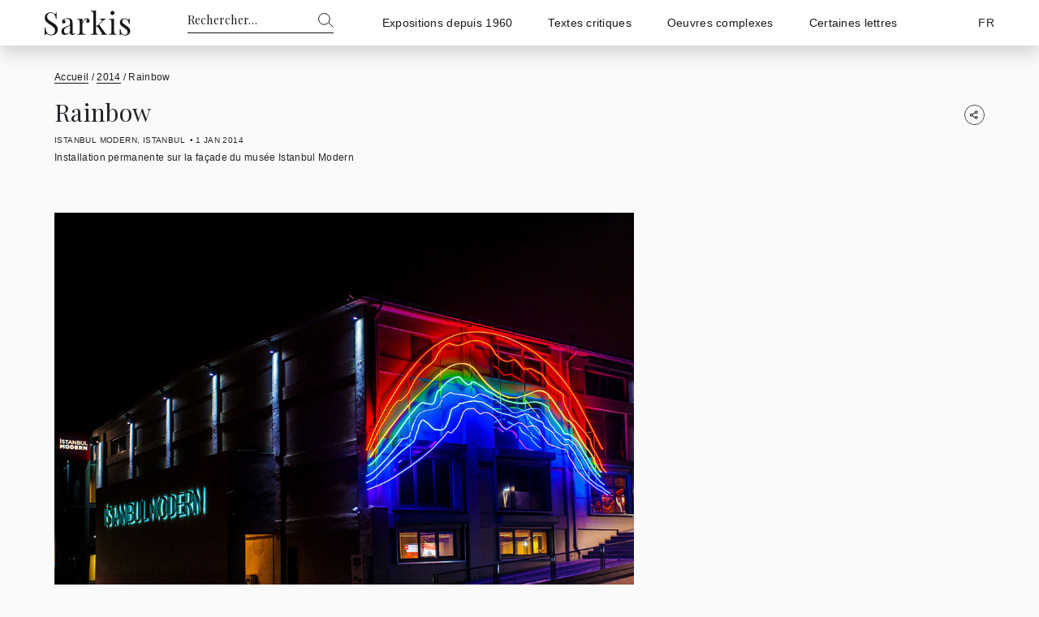

--- FILE ---
content_type: text/html; charset=UTF-8
request_url: https://www.sarkis.fr/2014/rainbow-installation-permanente-istanbul/
body_size: 13298
content:
<!DOCTYPE html>
<html lang="fr-FR" prefix="og: https://ogp.me/ns#">
<head>
<title>Rainbow | Sarkis</title>
  <meta charset="UTF-8">
  <meta name="viewport" content="width=device-width, initial-scale=1, maximum-scale=1">
  <link rel="profile" href="http://gmpg.org/xfn/11" />
  <link rel="pingback" href="https://www.sarkis.fr/xmlrpc.php" />
  <script type="text/javascript">
      document.documentElement.className = 'js';
  </script>
  	<style>img:is([sizes="auto" i], [sizes^="auto," i]) { contain-intrinsic-size: 3000px 1500px }</style>
	
<!-- Optimisation des moteurs de recherche par Rank Math - https://rankmath.com/ -->
<meta name="robots" content="follow, index, max-snippet:-1, max-video-preview:-1, max-image-preview:large"/>
<link rel="canonical" href="https://www.sarkis.fr/2014/rainbow-installation-permanente-istanbul/" />
<meta property="og:locale" content="fr_FR" />
<meta property="og:type" content="article" />
<meta property="og:title" content="Rainbow | Sarkis" />
<meta property="og:url" content="https://www.sarkis.fr/2014/rainbow-installation-permanente-istanbul/" />
<meta property="og:site_name" content="Sarkis" />
<meta property="article:section" content="2014" />
<meta property="og:updated_time" content="2022-08-09T16:24:32+00:00" />
<meta property="og:image" content="https://www.sarkis.fr/wp-content/uploads/2009/12/Sarkis_RAINBOW_Installation_permanente_sur_la_facade_du_Musee_Istanbul_Modern_1_1_2014.jpg" />
<meta property="og:image:secure_url" content="https://www.sarkis.fr/wp-content/uploads/2009/12/Sarkis_RAINBOW_Installation_permanente_sur_la_facade_du_Musee_Istanbul_Modern_1_1_2014.jpg" />
<meta property="og:image:width" content="1000" />
<meta property="og:image:height" content="706" />
<meta property="og:image:alt" content="Sarkis RAINBOW Installation permanente sur la façade du Musée Istanbul Modern 1 1 2014" />
<meta property="og:image:type" content="image/jpeg" />
<meta property="article:published_time" content="2014-01-03T14:48:59+00:00" />
<meta property="article:modified_time" content="2022-08-09T16:24:32+00:00" />
<meta name="twitter:card" content="summary_large_image" />
<meta name="twitter:title" content="Rainbow | Sarkis" />
<meta name="twitter:image" content="https://www.sarkis.fr/wp-content/uploads/2009/12/Sarkis_RAINBOW_Installation_permanente_sur_la_facade_du_Musee_Istanbul_Modern_1_1_2014.jpg" />
<script type="application/ld+json" class="rank-math-schema">{"@context":"https://schema.org","@graph":[{"@type":["Person","Organization"],"@id":"https://www.sarkis.fr/#person","name":"C\u00e9dric Moris Kelly"},{"@type":"WebSite","@id":"https://www.sarkis.fr/#website","url":"https://www.sarkis.fr","name":"C\u00e9dric Moris Kelly","publisher":{"@id":"https://www.sarkis.fr/#person"},"inLanguage":"fr-FR"},{"@type":"ImageObject","@id":"https://www.sarkis.fr/wp-content/uploads/2009/12/Sarkis_RAINBOW_Installation_permanente_sur_la_facade_du_Musee_Istanbul_Modern_1_1_2014.jpg","url":"https://www.sarkis.fr/wp-content/uploads/2009/12/Sarkis_RAINBOW_Installation_permanente_sur_la_facade_du_Musee_Istanbul_Modern_1_1_2014.jpg","width":"1000","height":"706","caption":"Sarkis RAINBOW Installation permanente sur la fa\u00e7ade du Mus\u00e9e Istanbul Modern 1 1 2014","inLanguage":"fr-FR"},{"@type":"BreadcrumbList","@id":"https://www.sarkis.fr/2014/rainbow-installation-permanente-istanbul/#breadcrumb","itemListElement":[{"@type":"ListItem","position":"1","item":{"@id":"https://www.sarkis.fr","name":"Accueil"}},{"@type":"ListItem","position":"2","item":{"@id":"https://www.sarkis.fr/exposition/2014/","name":"2014"}},{"@type":"ListItem","position":"3","item":{"@id":"https://www.sarkis.fr/2014/rainbow-installation-permanente-istanbul/","name":"Rainbow"}}]},{"@type":"WebPage","@id":"https://www.sarkis.fr/2014/rainbow-installation-permanente-istanbul/#webpage","url":"https://www.sarkis.fr/2014/rainbow-installation-permanente-istanbul/","name":"Rainbow | Sarkis","datePublished":"2014-01-03T14:48:59+00:00","dateModified":"2022-08-09T16:24:32+00:00","isPartOf":{"@id":"https://www.sarkis.fr/#website"},"primaryImageOfPage":{"@id":"https://www.sarkis.fr/wp-content/uploads/2009/12/Sarkis_RAINBOW_Installation_permanente_sur_la_facade_du_Musee_Istanbul_Modern_1_1_2014.jpg"},"inLanguage":"fr-FR","breadcrumb":{"@id":"https://www.sarkis.fr/2014/rainbow-installation-permanente-istanbul/#breadcrumb"}},{"@type":"Person","@id":"https://www.sarkis.fr/author/afterglow/","name":"Sarkis","url":"https://www.sarkis.fr/author/afterglow/","image":{"@type":"ImageObject","@id":"https://secure.gravatar.com/avatar/edf2027f7c9fd10e2fc99997d0ba133903e0845f17117a214a4c2e8a47fce72b?s=96&amp;d=mm&amp;r=g","url":"https://secure.gravatar.com/avatar/edf2027f7c9fd10e2fc99997d0ba133903e0845f17117a214a4c2e8a47fce72b?s=96&amp;d=mm&amp;r=g","caption":"Sarkis","inLanguage":"fr-FR"}},{"@type":"BlogPosting","headline":"Rainbow | Sarkis","datePublished":"2014-01-03T14:48:59+00:00","dateModified":"2022-08-09T16:24:32+00:00","articleSection":"2014","author":{"@id":"https://www.sarkis.fr/author/afterglow/","name":"Sarkis"},"publisher":{"@id":"https://www.sarkis.fr/#person"},"name":"Rainbow | Sarkis","@id":"https://www.sarkis.fr/2014/rainbow-installation-permanente-istanbul/#richSnippet","isPartOf":{"@id":"https://www.sarkis.fr/2014/rainbow-installation-permanente-istanbul/#webpage"},"image":{"@id":"https://www.sarkis.fr/wp-content/uploads/2009/12/Sarkis_RAINBOW_Installation_permanente_sur_la_facade_du_Musee_Istanbul_Modern_1_1_2014.jpg"},"inLanguage":"fr-FR","mainEntityOfPage":{"@id":"https://www.sarkis.fr/2014/rainbow-installation-permanente-istanbul/#webpage"}}]}</script>
<!-- /Extension Rank Math WordPress SEO -->

<link rel='dns-prefetch' href='//fonts.googleapis.com' />
<link rel="alternate" type="application/rss+xml" title="Sarkis &raquo; Rainbow Flux des commentaires" href="https://www.sarkis.fr/2014/rainbow-installation-permanente-istanbul/feed/" />
<script type="text/javascript">
/* <![CDATA[ */
window._wpemojiSettings = {"baseUrl":"https:\/\/s.w.org\/images\/core\/emoji\/16.0.1\/72x72\/","ext":".png","svgUrl":"https:\/\/s.w.org\/images\/core\/emoji\/16.0.1\/svg\/","svgExt":".svg","source":{"concatemoji":"https:\/\/www.sarkis.fr\/wp-includes\/js\/wp-emoji-release.min.js?ver=6.8.3"}};
/*! This file is auto-generated */
!function(s,n){var o,i,e;function c(e){try{var t={supportTests:e,timestamp:(new Date).valueOf()};sessionStorage.setItem(o,JSON.stringify(t))}catch(e){}}function p(e,t,n){e.clearRect(0,0,e.canvas.width,e.canvas.height),e.fillText(t,0,0);var t=new Uint32Array(e.getImageData(0,0,e.canvas.width,e.canvas.height).data),a=(e.clearRect(0,0,e.canvas.width,e.canvas.height),e.fillText(n,0,0),new Uint32Array(e.getImageData(0,0,e.canvas.width,e.canvas.height).data));return t.every(function(e,t){return e===a[t]})}function u(e,t){e.clearRect(0,0,e.canvas.width,e.canvas.height),e.fillText(t,0,0);for(var n=e.getImageData(16,16,1,1),a=0;a<n.data.length;a++)if(0!==n.data[a])return!1;return!0}function f(e,t,n,a){switch(t){case"flag":return n(e,"\ud83c\udff3\ufe0f\u200d\u26a7\ufe0f","\ud83c\udff3\ufe0f\u200b\u26a7\ufe0f")?!1:!n(e,"\ud83c\udde8\ud83c\uddf6","\ud83c\udde8\u200b\ud83c\uddf6")&&!n(e,"\ud83c\udff4\udb40\udc67\udb40\udc62\udb40\udc65\udb40\udc6e\udb40\udc67\udb40\udc7f","\ud83c\udff4\u200b\udb40\udc67\u200b\udb40\udc62\u200b\udb40\udc65\u200b\udb40\udc6e\u200b\udb40\udc67\u200b\udb40\udc7f");case"emoji":return!a(e,"\ud83e\udedf")}return!1}function g(e,t,n,a){var r="undefined"!=typeof WorkerGlobalScope&&self instanceof WorkerGlobalScope?new OffscreenCanvas(300,150):s.createElement("canvas"),o=r.getContext("2d",{willReadFrequently:!0}),i=(o.textBaseline="top",o.font="600 32px Arial",{});return e.forEach(function(e){i[e]=t(o,e,n,a)}),i}function t(e){var t=s.createElement("script");t.src=e,t.defer=!0,s.head.appendChild(t)}"undefined"!=typeof Promise&&(o="wpEmojiSettingsSupports",i=["flag","emoji"],n.supports={everything:!0,everythingExceptFlag:!0},e=new Promise(function(e){s.addEventListener("DOMContentLoaded",e,{once:!0})}),new Promise(function(t){var n=function(){try{var e=JSON.parse(sessionStorage.getItem(o));if("object"==typeof e&&"number"==typeof e.timestamp&&(new Date).valueOf()<e.timestamp+604800&&"object"==typeof e.supportTests)return e.supportTests}catch(e){}return null}();if(!n){if("undefined"!=typeof Worker&&"undefined"!=typeof OffscreenCanvas&&"undefined"!=typeof URL&&URL.createObjectURL&&"undefined"!=typeof Blob)try{var e="postMessage("+g.toString()+"("+[JSON.stringify(i),f.toString(),p.toString(),u.toString()].join(",")+"));",a=new Blob([e],{type:"text/javascript"}),r=new Worker(URL.createObjectURL(a),{name:"wpTestEmojiSupports"});return void(r.onmessage=function(e){c(n=e.data),r.terminate(),t(n)})}catch(e){}c(n=g(i,f,p,u))}t(n)}).then(function(e){for(var t in e)n.supports[t]=e[t],n.supports.everything=n.supports.everything&&n.supports[t],"flag"!==t&&(n.supports.everythingExceptFlag=n.supports.everythingExceptFlag&&n.supports[t]);n.supports.everythingExceptFlag=n.supports.everythingExceptFlag&&!n.supports.flag,n.DOMReady=!1,n.readyCallback=function(){n.DOMReady=!0}}).then(function(){return e}).then(function(){var e;n.supports.everything||(n.readyCallback(),(e=n.source||{}).concatemoji?t(e.concatemoji):e.wpemoji&&e.twemoji&&(t(e.twemoji),t(e.wpemoji)))}))}((window,document),window._wpemojiSettings);
/* ]]> */
</script>
<style id='wp-emoji-styles-inline-css' type='text/css'>

	img.wp-smiley, img.emoji {
		display: inline !important;
		border: none !important;
		box-shadow: none !important;
		height: 1em !important;
		width: 1em !important;
		margin: 0 0.07em !important;
		vertical-align: -0.1em !important;
		background: none !important;
		padding: 0 !important;
	}
</style>
<link rel='stylesheet' id='wp-block-library-css' href='https://www.sarkis.fr/wp-includes/css/dist/block-library/style.min.css?ver=6.8.3' type='text/css' media='all' />
<style id='classic-theme-styles-inline-css' type='text/css'>
/*! This file is auto-generated */
.wp-block-button__link{color:#fff;background-color:#32373c;border-radius:9999px;box-shadow:none;text-decoration:none;padding:calc(.667em + 2px) calc(1.333em + 2px);font-size:1.125em}.wp-block-file__button{background:#32373c;color:#fff;text-decoration:none}
</style>
<link rel='stylesheet' id='afg-site-intro-css' href='https://www.sarkis.fr/wp-content/themes/Sarkis/blocks/site-intro/site-intro.css?ver=1080567359' type='text/css' media='all' />
<link rel='stylesheet' id='afg-blog-css' href='https://www.sarkis.fr/wp-content/themes/Sarkis/blocks/blog/blog.css?ver=1080567359' type='text/css' media='all' />
<link rel='stylesheet' id='afg-bootstrap-css' href='https://www.sarkis.fr/wp-content/themes/Sarkis/assets/css/bootstrap.4.4.1.css?ver=1080567359' type='text/css' media='all' />
<link rel='stylesheet' id='afg-style-css' href='https://www.sarkis.fr/wp-content/themes/Sarkis/assets/css/style.css?ver=1080567359' type='text/css' media='all' />
<link rel='stylesheet' id='afg-blog-navigation-css' href='https://www.sarkis.fr/wp-content/themes/Sarkis/blocks/blog/blog-navigation.css?ver=1080567359' type='text/css' media='all' />
<link rel='stylesheet' id='afg-texts-index-css' href='https://www.sarkis.fr/wp-content/themes/Sarkis/blocks/texts-index/texts-index.css?ver=1080567359' type='text/css' media='all' />
<link rel='stylesheet' id='afg-theme-images-css' href='https://www.sarkis.fr/wp-content/themes/Sarkis/blocks/theme-images/theme-images.css?ver=1080567359' type='text/css' media='all' />
<link rel='stylesheet' id='afg-sitemap-css' href='https://www.sarkis.fr/wp-content/themes/Sarkis/blocks/sitemap/sitemap.css?ver=1080567359' type='text/css' media='all' />
<link rel='stylesheet' id='afg-slider-css' href='https://www.sarkis.fr/wp-content/themes/Sarkis/blocks/slider/slider.css?ver=1080567359' type='text/css' media='all' />
<style id='global-styles-inline-css' type='text/css'>
:root{--wp--preset--aspect-ratio--square: 1;--wp--preset--aspect-ratio--4-3: 4/3;--wp--preset--aspect-ratio--3-4: 3/4;--wp--preset--aspect-ratio--3-2: 3/2;--wp--preset--aspect-ratio--2-3: 2/3;--wp--preset--aspect-ratio--16-9: 16/9;--wp--preset--aspect-ratio--9-16: 9/16;--wp--preset--color--black: #000000;--wp--preset--color--cyan-bluish-gray: #abb8c3;--wp--preset--color--white: #ffffff;--wp--preset--color--pale-pink: #f78da7;--wp--preset--color--vivid-red: #cf2e2e;--wp--preset--color--luminous-vivid-orange: #ff6900;--wp--preset--color--luminous-vivid-amber: #fcb900;--wp--preset--color--light-green-cyan: #7bdcb5;--wp--preset--color--vivid-green-cyan: #00d084;--wp--preset--color--pale-cyan-blue: #8ed1fc;--wp--preset--color--vivid-cyan-blue: #0693e3;--wp--preset--color--vivid-purple: #9b51e0;--wp--preset--gradient--vivid-cyan-blue-to-vivid-purple: linear-gradient(135deg,rgba(6,147,227,1) 0%,rgb(155,81,224) 100%);--wp--preset--gradient--light-green-cyan-to-vivid-green-cyan: linear-gradient(135deg,rgb(122,220,180) 0%,rgb(0,208,130) 100%);--wp--preset--gradient--luminous-vivid-amber-to-luminous-vivid-orange: linear-gradient(135deg,rgba(252,185,0,1) 0%,rgba(255,105,0,1) 100%);--wp--preset--gradient--luminous-vivid-orange-to-vivid-red: linear-gradient(135deg,rgba(255,105,0,1) 0%,rgb(207,46,46) 100%);--wp--preset--gradient--very-light-gray-to-cyan-bluish-gray: linear-gradient(135deg,rgb(238,238,238) 0%,rgb(169,184,195) 100%);--wp--preset--gradient--cool-to-warm-spectrum: linear-gradient(135deg,rgb(74,234,220) 0%,rgb(151,120,209) 20%,rgb(207,42,186) 40%,rgb(238,44,130) 60%,rgb(251,105,98) 80%,rgb(254,248,76) 100%);--wp--preset--gradient--blush-light-purple: linear-gradient(135deg,rgb(255,206,236) 0%,rgb(152,150,240) 100%);--wp--preset--gradient--blush-bordeaux: linear-gradient(135deg,rgb(254,205,165) 0%,rgb(254,45,45) 50%,rgb(107,0,62) 100%);--wp--preset--gradient--luminous-dusk: linear-gradient(135deg,rgb(255,203,112) 0%,rgb(199,81,192) 50%,rgb(65,88,208) 100%);--wp--preset--gradient--pale-ocean: linear-gradient(135deg,rgb(255,245,203) 0%,rgb(182,227,212) 50%,rgb(51,167,181) 100%);--wp--preset--gradient--electric-grass: linear-gradient(135deg,rgb(202,248,128) 0%,rgb(113,206,126) 100%);--wp--preset--gradient--midnight: linear-gradient(135deg,rgb(2,3,129) 0%,rgb(40,116,252) 100%);--wp--preset--font-size--small: 13px;--wp--preset--font-size--medium: 20px;--wp--preset--font-size--large: 36px;--wp--preset--font-size--x-large: 42px;--wp--preset--spacing--20: 0.44rem;--wp--preset--spacing--30: 0.67rem;--wp--preset--spacing--40: 1rem;--wp--preset--spacing--50: 1.5rem;--wp--preset--spacing--60: 2.25rem;--wp--preset--spacing--70: 3.38rem;--wp--preset--spacing--80: 5.06rem;--wp--preset--shadow--natural: 6px 6px 9px rgba(0, 0, 0, 0.2);--wp--preset--shadow--deep: 12px 12px 50px rgba(0, 0, 0, 0.4);--wp--preset--shadow--sharp: 6px 6px 0px rgba(0, 0, 0, 0.2);--wp--preset--shadow--outlined: 6px 6px 0px -3px rgba(255, 255, 255, 1), 6px 6px rgba(0, 0, 0, 1);--wp--preset--shadow--crisp: 6px 6px 0px rgba(0, 0, 0, 1);}:where(.is-layout-flex){gap: 0.5em;}:where(.is-layout-grid){gap: 0.5em;}body .is-layout-flex{display: flex;}.is-layout-flex{flex-wrap: wrap;align-items: center;}.is-layout-flex > :is(*, div){margin: 0;}body .is-layout-grid{display: grid;}.is-layout-grid > :is(*, div){margin: 0;}:where(.wp-block-columns.is-layout-flex){gap: 2em;}:where(.wp-block-columns.is-layout-grid){gap: 2em;}:where(.wp-block-post-template.is-layout-flex){gap: 1.25em;}:where(.wp-block-post-template.is-layout-grid){gap: 1.25em;}.has-black-color{color: var(--wp--preset--color--black) !important;}.has-cyan-bluish-gray-color{color: var(--wp--preset--color--cyan-bluish-gray) !important;}.has-white-color{color: var(--wp--preset--color--white) !important;}.has-pale-pink-color{color: var(--wp--preset--color--pale-pink) !important;}.has-vivid-red-color{color: var(--wp--preset--color--vivid-red) !important;}.has-luminous-vivid-orange-color{color: var(--wp--preset--color--luminous-vivid-orange) !important;}.has-luminous-vivid-amber-color{color: var(--wp--preset--color--luminous-vivid-amber) !important;}.has-light-green-cyan-color{color: var(--wp--preset--color--light-green-cyan) !important;}.has-vivid-green-cyan-color{color: var(--wp--preset--color--vivid-green-cyan) !important;}.has-pale-cyan-blue-color{color: var(--wp--preset--color--pale-cyan-blue) !important;}.has-vivid-cyan-blue-color{color: var(--wp--preset--color--vivid-cyan-blue) !important;}.has-vivid-purple-color{color: var(--wp--preset--color--vivid-purple) !important;}.has-black-background-color{background-color: var(--wp--preset--color--black) !important;}.has-cyan-bluish-gray-background-color{background-color: var(--wp--preset--color--cyan-bluish-gray) !important;}.has-white-background-color{background-color: var(--wp--preset--color--white) !important;}.has-pale-pink-background-color{background-color: var(--wp--preset--color--pale-pink) !important;}.has-vivid-red-background-color{background-color: var(--wp--preset--color--vivid-red) !important;}.has-luminous-vivid-orange-background-color{background-color: var(--wp--preset--color--luminous-vivid-orange) !important;}.has-luminous-vivid-amber-background-color{background-color: var(--wp--preset--color--luminous-vivid-amber) !important;}.has-light-green-cyan-background-color{background-color: var(--wp--preset--color--light-green-cyan) !important;}.has-vivid-green-cyan-background-color{background-color: var(--wp--preset--color--vivid-green-cyan) !important;}.has-pale-cyan-blue-background-color{background-color: var(--wp--preset--color--pale-cyan-blue) !important;}.has-vivid-cyan-blue-background-color{background-color: var(--wp--preset--color--vivid-cyan-blue) !important;}.has-vivid-purple-background-color{background-color: var(--wp--preset--color--vivid-purple) !important;}.has-black-border-color{border-color: var(--wp--preset--color--black) !important;}.has-cyan-bluish-gray-border-color{border-color: var(--wp--preset--color--cyan-bluish-gray) !important;}.has-white-border-color{border-color: var(--wp--preset--color--white) !important;}.has-pale-pink-border-color{border-color: var(--wp--preset--color--pale-pink) !important;}.has-vivid-red-border-color{border-color: var(--wp--preset--color--vivid-red) !important;}.has-luminous-vivid-orange-border-color{border-color: var(--wp--preset--color--luminous-vivid-orange) !important;}.has-luminous-vivid-amber-border-color{border-color: var(--wp--preset--color--luminous-vivid-amber) !important;}.has-light-green-cyan-border-color{border-color: var(--wp--preset--color--light-green-cyan) !important;}.has-vivid-green-cyan-border-color{border-color: var(--wp--preset--color--vivid-green-cyan) !important;}.has-pale-cyan-blue-border-color{border-color: var(--wp--preset--color--pale-cyan-blue) !important;}.has-vivid-cyan-blue-border-color{border-color: var(--wp--preset--color--vivid-cyan-blue) !important;}.has-vivid-purple-border-color{border-color: var(--wp--preset--color--vivid-purple) !important;}.has-vivid-cyan-blue-to-vivid-purple-gradient-background{background: var(--wp--preset--gradient--vivid-cyan-blue-to-vivid-purple) !important;}.has-light-green-cyan-to-vivid-green-cyan-gradient-background{background: var(--wp--preset--gradient--light-green-cyan-to-vivid-green-cyan) !important;}.has-luminous-vivid-amber-to-luminous-vivid-orange-gradient-background{background: var(--wp--preset--gradient--luminous-vivid-amber-to-luminous-vivid-orange) !important;}.has-luminous-vivid-orange-to-vivid-red-gradient-background{background: var(--wp--preset--gradient--luminous-vivid-orange-to-vivid-red) !important;}.has-very-light-gray-to-cyan-bluish-gray-gradient-background{background: var(--wp--preset--gradient--very-light-gray-to-cyan-bluish-gray) !important;}.has-cool-to-warm-spectrum-gradient-background{background: var(--wp--preset--gradient--cool-to-warm-spectrum) !important;}.has-blush-light-purple-gradient-background{background: var(--wp--preset--gradient--blush-light-purple) !important;}.has-blush-bordeaux-gradient-background{background: var(--wp--preset--gradient--blush-bordeaux) !important;}.has-luminous-dusk-gradient-background{background: var(--wp--preset--gradient--luminous-dusk) !important;}.has-pale-ocean-gradient-background{background: var(--wp--preset--gradient--pale-ocean) !important;}.has-electric-grass-gradient-background{background: var(--wp--preset--gradient--electric-grass) !important;}.has-midnight-gradient-background{background: var(--wp--preset--gradient--midnight) !important;}.has-small-font-size{font-size: var(--wp--preset--font-size--small) !important;}.has-medium-font-size{font-size: var(--wp--preset--font-size--medium) !important;}.has-large-font-size{font-size: var(--wp--preset--font-size--large) !important;}.has-x-large-font-size{font-size: var(--wp--preset--font-size--x-large) !important;}
:where(.wp-block-post-template.is-layout-flex){gap: 1.25em;}:where(.wp-block-post-template.is-layout-grid){gap: 1.25em;}
:where(.wp-block-columns.is-layout-flex){gap: 2em;}:where(.wp-block-columns.is-layout-grid){gap: 2em;}
:root :where(.wp-block-pullquote){font-size: 1.5em;line-height: 1.6;}
</style>
<link rel='stylesheet' id='wpml-legacy-dropdown-0-css' href='https://www.sarkis.fr/wp-content/plugins/sitepress-multilingual-cms/templates/language-switchers/legacy-dropdown/style.min.css?ver=1' type='text/css' media='all' />
<style id='wpml-legacy-dropdown-0-inline-css' type='text/css'>
.wpml-ls-statics-shortcode_actions, .wpml-ls-statics-shortcode_actions .wpml-ls-sub-menu, .wpml-ls-statics-shortcode_actions a {border-color:#cdcdcd;}.wpml-ls-statics-shortcode_actions a, .wpml-ls-statics-shortcode_actions .wpml-ls-sub-menu a, .wpml-ls-statics-shortcode_actions .wpml-ls-sub-menu a:link, .wpml-ls-statics-shortcode_actions li:not(.wpml-ls-current-language) .wpml-ls-link, .wpml-ls-statics-shortcode_actions li:not(.wpml-ls-current-language) .wpml-ls-link:link {color:#444444;background-color:#ffffff;}.wpml-ls-statics-shortcode_actions .wpml-ls-sub-menu a:hover,.wpml-ls-statics-shortcode_actions .wpml-ls-sub-menu a:focus, .wpml-ls-statics-shortcode_actions .wpml-ls-sub-menu a:link:hover, .wpml-ls-statics-shortcode_actions .wpml-ls-sub-menu a:link:focus {color:#000000;background-color:#eeeeee;}.wpml-ls-statics-shortcode_actions .wpml-ls-current-language > a {color:#444444;background-color:#ffffff;}.wpml-ls-statics-shortcode_actions .wpml-ls-current-language:hover>a, .wpml-ls-statics-shortcode_actions .wpml-ls-current-language>a:focus {color:#000000;background-color:#eeeeee;}
</style>
<link rel='stylesheet' id='google-fonts-css' href='//fonts.googleapis.com/css2?family=Playfair+Display&#038;display=swap&#038;ver=1.0.0' type='text/css' media='all' />
<link rel='stylesheet' id='afg-header-css' href='https://www.sarkis.fr/wp-content/themes/Sarkis/assets/css/header.css?ver=1080567359' type='text/css' media='all' />
<link rel='stylesheet' id='afg-footer-css' href='https://www.sarkis.fr/wp-content/themes/Sarkis/assets/css/footer.css?ver=1080567359' type='text/css' media='all' />
<link rel='stylesheet' id='afg-single-css' href='https://www.sarkis.fr/wp-content/themes/Sarkis/assets/css/single.css?ver=1080567359' type='text/css' media='all' />
<link rel='stylesheet' id='afg-single-header-css' href='https://www.sarkis.fr/wp-content/themes/Sarkis/assets/css/single-header.css?ver=1080567359' type='text/css' media='all' />
<link rel='stylesheet' id='swiper-slider-css' href='https://www.sarkis.fr/wp-content/themes/Sarkis/assets/js/vendors/swiper/swiper-bundle.min.css?ver=1080567359' type='text/css' media='all' />
<link rel='stylesheet' id='heateor_sss_frontend_css-css' href='https://www.sarkis.fr/wp-content/plugins/sassy-social-share/public/css/sassy-social-share-public.css?ver=3.3.79' type='text/css' media='all' />
<style id='heateor_sss_frontend_css-inline-css' type='text/css'>
.heateor_sss_button_instagram span.heateor_sss_svg,a.heateor_sss_instagram span.heateor_sss_svg{background:radial-gradient(circle at 30% 107%,#fdf497 0,#fdf497 5%,#fd5949 45%,#d6249f 60%,#285aeb 90%)}.heateor_sss_horizontal_sharing .heateor_sss_svg,.heateor_sss_standard_follow_icons_container .heateor_sss_svg{color:#171716;border-width:0px;border-style:solid;border-color:transparent}div.heateor_sss_horizontal_sharing span.heateor_sss_svg svg:hover path:not(.heateor_sss_no_fill),div.heateor_sss_horizontal_sharing span.heateor_sss_svg svg:hover ellipse, div.heateor_sss_horizontal_sharing span.heateor_sss_svg svg:hover circle, div.heateor_sss_horizontal_sharing span.heateor_sss_svg svg:hover polygon, div.heateor_sss_horizontal_sharing span.heateor_sss_svg svg:hover rect:not(.heateor_sss_no_fill){fill:#171716}div.heateor_sss_horizontal_sharing span.heateor_sss_svg svg:hover path.heateor_sss_svg_stroke, div.heateor_sss_horizontal_sharing span.heateor_sss_svg svg:hover rect.heateor_sss_svg_stroke{stroke:#171716}.heateor_sss_horizontal_sharing span.heateor_sss_svg:hover,.heateor_sss_standard_follow_icons_container span.heateor_sss_svg:hover{color:#171716;border-color:transparent;}.heateor_sss_vertical_sharing span.heateor_sss_svg,.heateor_sss_floating_follow_icons_container span.heateor_sss_svg{color:#fff;border-width:0px;border-style:solid;border-color:transparent;}.heateor_sss_vertical_sharing span.heateor_sss_svg:hover,.heateor_sss_floating_follow_icons_container span.heateor_sss_svg:hover{border-color:transparent;}@media screen and (max-width:783px) {.heateor_sss_vertical_sharing{display:none!important}}div.heateor_sss_sharing_title{text-align:center}div.heateor_sss_sharing_ul{width:100%;text-align:center;}div.heateor_sss_horizontal_sharing div.heateor_sss_sharing_ul a{float:none!important;display:inline-block;}
</style>
<script type="text/javascript" src="https://www.sarkis.fr/wp-includes/js/jquery/jquery.min.js?ver=3.7.1" id="jquery-core-js"></script>
<script type="text/javascript" src="https://www.sarkis.fr/wp-includes/js/jquery/jquery-migrate.min.js?ver=3.4.1" id="jquery-migrate-js"></script>
<script type="text/javascript" id="afg-helpers-js-extra">
/* <![CDATA[ */
var afgAjax = {"ajaxurl":"https:\/\/www.sarkis.fr\/wp-admin\/admin-ajax.php","afg_nonce":"79a196a8e8"};
/* ]]> */
</script>
<script type="text/javascript" src="https://www.sarkis.fr/wp-content/themes/Sarkis/assets/js/helpers.js?ver=1080567359" id="afg-helpers-js"></script>
<script type="text/javascript" src="https://www.sarkis.fr/wp-content/plugins/sitepress-multilingual-cms/templates/language-switchers/legacy-dropdown/script.min.js?ver=1" id="wpml-legacy-dropdown-0-js"></script>
<script type="text/javascript" src="https://www.sarkis.fr/wp-content/themes/Sarkis/assets/js/vendors/swiper/swiper-bundle.min.js?ver=1080567359" id="swiper-slider-js"></script>
<link rel="https://api.w.org/" href="https://www.sarkis.fr/wp-json/" /><link rel="alternate" title="JSON" type="application/json" href="https://www.sarkis.fr/wp-json/wp/v2/posts/506" /><link rel="EditURI" type="application/rsd+xml" title="RSD" href="https://www.sarkis.fr/xmlrpc.php?rsd" />
<meta name="generator" content="WordPress 6.8.3" />
<link rel='shortlink' href='https://www.sarkis.fr/?p=506' />
<link rel="alternate" title="oEmbed (JSON)" type="application/json+oembed" href="https://www.sarkis.fr/wp-json/oembed/1.0/embed?url=https%3A%2F%2Fwww.sarkis.fr%2F2014%2Frainbow-installation-permanente-istanbul%2F" />
<link rel="alternate" title="oEmbed (XML)" type="text/xml+oembed" href="https://www.sarkis.fr/wp-json/oembed/1.0/embed?url=https%3A%2F%2Fwww.sarkis.fr%2F2014%2Frainbow-installation-permanente-istanbul%2F&#038;format=xml" />
<meta name="generator" content="WPML ver:4.8.5 stt:1,4;" />
    <style type="text/css">
        :root {
                   --color-1:rgb(23,23,22);
           --color-1-9:rgb(23,23,22)e6;
           --color-1-8:rgb(23,23,22)d9;
           --color-1-6:rgb(23,23,22)b3;
           --color-1-5:rgb(23,23,22)99;
           --color-1-2:rgb(23,23,22)33;
                   --color-2:rgb(255,255,255);
           --color-2-9:rgb(255,255,255)e6;
           --color-2-8:rgb(255,255,255)d9;
           --color-2-6:rgb(255,255,255)b3;
           --color-2-5:rgb(255,255,255)99;
           --color-2-2:rgb(255,255,255)33;
                   --color-3:#fafafa;
           --color-3-9:#fafafae6;
           --color-3-8:#fafafad9;
           --color-3-6:#fafafab3;
           --color-3-5:#fafafa99;
           --color-3-2:#fafafa33;
                   --color-4:rgb(204,204,204);
           --color-4-9:rgb(204,204,204)e6;
           --color-4-8:rgb(204,204,204)d9;
           --color-4-6:rgb(204,204,204)b3;
           --color-4-5:rgb(204,204,204)99;
           --color-4-2:rgb(204,204,204)33;
                   --color-5:rgb(240,240,240);
           --color-5-9:rgb(240,240,240)e6;
           --color-5-8:rgb(240,240,240)d9;
           --color-5-6:rgb(240,240,240)b3;
           --color-5-5:rgb(240,240,240)99;
           --color-5-2:rgb(240,240,240)33;
                   --color-6:;
           --color-6-9:e6;
           --color-6-8:d9;
           --color-6-6:b3;
           --color-6-5:99;
           --color-6-2:33;
                   --color-13:;
           --color-13-9:e6;
           --color-13-8:d9;
           --color-13-6:b3;
           --color-13-5:99;
           --color-13-2:33;
                   --color-14:;
           --color-14-9:e6;
           --color-14-8:d9;
           --color-14-6:b3;
           --color-14-5:99;
           --color-14-2:33;
                   --color-15:;
           --color-15-9:e6;
           --color-15-8:d9;
           --color-15-6:b3;
           --color-15-5:99;
           --color-15-2:33;
                }
    </style>
<script async src="https://www.googletagmanager.com/gtag/js?id=UA-26983145-3"></script>
<script>
  window.dataLayer = window.dataLayer || [];
  function gtag(){dataLayer.push(arguments);}
  gtag('js', new Date());

  gtag('config', 'UA-26983145-3');
</script>
<link rel="icon" href="https://www.sarkis.fr/wp-content/uploads/2022/08/cropped-favicon-32x32.png" sizes="32x32" />
<link rel="icon" href="https://www.sarkis.fr/wp-content/uploads/2022/08/cropped-favicon-192x192.png" sizes="192x192" />
<link rel="apple-touch-icon" href="https://www.sarkis.fr/wp-content/uploads/2022/08/cropped-favicon-180x180.png" />
<meta name="msapplication-TileImage" content="https://www.sarkis.fr/wp-content/uploads/2022/08/cropped-favicon-270x270.png" />
		<style type="text/css" id="wp-custom-css">
			#ad-layout{opacity:0!important;}
.centred-column{justify-content:center;}
#main-menu{margin-left:2%!important;flex: 1 1 auto;
    max-width: 100%;}
#main-logo{max-width:15%!important;}
.afg-main-header .boxed-4{flex-wrap:nowrap;}		</style>
		</head>
<body class="wp-singular post-template-default single single-post postid-506 single-format-standard wp-theme-Sarkis afg-front">
  <header class="container-fluid afg-main-header afg-active " id="main-header" role="navigation">
    <div class="row boxed-4">
      <div id="main-logo" class="col-lg-3 col-3 afg-header-widget">
                      <figure alt="Logo Sarkis Artiste Contemporain">
              <a href="https://www.sarkis.fr" title="Sarkis, artiste plasticien">
                <?xml version="1.0" encoding="utf-8"?>
<!-- Generator: Adobe Illustrator 26.3.1, SVG Export Plug-In . SVG Version: 6.00 Build 0)  -->
<svg version="1.2" baseProfile="tiny" id="Calque_1"
	 xmlns="http://www.w3.org/2000/svg" xmlns:xlink="http://www.w3.org/1999/xlink" x="0px" y="0px" viewBox="0 0 98.2 29.1"
	 overflow="visible" xml:space="preserve">
<g>
	<path fill="#171716" d="M9.2,3.3c0.6,0.2,1.2,0.5,1.8,1c0.5,0.3,0.9,0.5,1.2,0.5c0.2,0,0.4-0.1,0.5-0.4c0.1-0.2,0.2-0.6,0.3-1.2
		h0.8c-0.1,1.4-0.2,3.7-0.2,7.1h-0.8c-0.1-1.9-0.7-3.5-1.6-4.8c-0.9-1.3-2.3-1.9-4.1-1.9C5.8,3.6,4.8,4,4,4.7
		C3.2,5.5,2.8,6.5,2.8,7.7C2.8,8.5,3,9.3,3.4,10c0.4,0.7,0.9,1.2,1.6,1.7c0.6,0.5,1.5,1.1,2.7,1.8l1,0.6c1.5,0.9,2.6,1.7,3.5,2.4
		c0.9,0.7,1.5,1.5,2,2.4c0.5,0.9,0.8,1.9,0.8,3.1c0,2.1-0.7,3.8-2.1,4.9c-1.4,1.2-3.2,1.7-5.3,1.7c-1.1,0-2-0.1-2.7-0.4
		c-0.7-0.2-1.4-0.5-2-0.9c-0.5-0.3-0.9-0.5-1.2-0.5c-0.2,0-0.4,0.1-0.5,0.4c-0.1,0.2-0.2,0.6-0.3,1.2H0c0.1-1.3,0.1-4.1,0.1-8.4h0.8
		c0.2,2.4,0.7,4.3,1.8,5.7c1,1.5,2.5,2.2,4.6,2.2c1.3,0,2.3-0.4,3.2-1.2c0.9-0.8,1.3-1.9,1.3-3.5c0-1.3-0.4-2.4-1.3-3.3
		C9.7,19,8.3,18,6.4,16.8C5,16,3.9,15.2,3.1,14.6c-0.9-0.7-1.5-1.4-2.1-2.4c-0.5-0.9-0.8-2-0.8-3.2c0-2,0.6-3.5,1.9-4.5
		c1.3-1,2.8-1.6,4.7-1.6C7.8,2.9,8.6,3,9.2,3.3z"/>
	<path fill="#171716" d="M20.2,27.2c-0.7-0.7-1.1-1.8-1.1-3.1c0-1,0.3-1.9,0.9-2.6c0.6-0.7,1.2-1.2,2-1.6c0.8-0.4,1.8-0.8,3.1-1.3
		c1.3-0.4,2.3-0.9,2.9-1.2c0.6-0.4,0.9-0.9,0.9-1.5v-2.2c0-1.4-0.3-2.3-0.9-2.8s-1.4-0.8-2.4-0.8c-1.6,0-2.8,0.4-3.5,1.3
		c0.5,0.1,0.9,0.4,1.2,0.7c0.3,0.4,0.5,0.8,0.5,1.4c0,0.6-0.2,1-0.6,1.4c-0.4,0.3-0.9,0.5-1.4,0.5c-0.7,0-1.1-0.2-1.5-0.6
		c-0.3-0.4-0.5-0.9-0.5-1.5c0-0.6,0.1-1,0.4-1.4c0.3-0.4,0.7-0.7,1.2-1.1c0.6-0.4,1.3-0.7,2.1-1c0.9-0.3,1.8-0.4,2.8-0.4
		c1.8,0,3.2,0.4,4.1,1.3c0.6,0.5,1,1.2,1.2,1.9c0.2,0.8,0.3,1.8,0.3,3v9.7c0,0.6,0.1,1,0.2,1.3c0.2,0.3,0.4,0.4,0.8,0.4
		c0.3,0,0.5-0.1,0.8-0.2c0.2-0.1,0.5-0.3,0.8-0.5l0.4,0.6c-0.6,0.5-1.1,0.8-1.6,1c-0.4,0.2-1,0.3-1.6,0.3c-1.1,0-1.9-0.3-2.3-0.8
		c-0.4-0.6-0.7-1.3-0.7-2.3c-0.7,1.2-1.5,2-2.4,2.4c-0.9,0.5-1.9,0.7-3.1,0.7C22,28.3,20.9,28,20.2,27.2z M28.9,24.3v-6.9
		c-0.2,0.3-0.5,0.6-0.9,0.8c-0.4,0.2-0.9,0.5-1.7,0.8c-0.9,0.4-1.6,0.7-2.2,1.1c-0.5,0.3-1,0.8-1.4,1.4c-0.4,0.6-0.6,1.3-0.6,2.2
		c0,1,0.3,1.8,0.8,2.4c0.5,0.5,1.2,0.8,2,0.8C26.5,26.9,27.8,26.1,28.9,24.3z"/>
	<path fill="#171716" d="M50.4,10.4c0.6,0.5,0.9,1.2,0.9,2c0,0.6-0.2,1.1-0.5,1.6c-0.4,0.4-0.8,0.6-1.5,0.6c-0.5,0-1-0.2-1.3-0.5
		c-0.4-0.3-0.5-0.8-0.5-1.3c0-0.8,0.4-1.4,1.2-1.9c-0.2-0.2-0.4-0.4-0.7-0.4c-0.9,0-1.7,0.4-2.5,1.1c-0.7,0.7-1.3,1.6-1.8,2.6
		s-0.6,2-0.6,2.9v7.4c0,1.1,0.3,1.8,0.9,2.2c0.6,0.4,1.5,0.6,2.8,0.6v0.7l-0.8,0C43.5,28,42,28,41.4,28c-0.6,0-2,0-4.1,0.1v-0.7
		c1,0,1.7-0.2,2.1-0.5c0.4-0.4,0.6-1,0.6-2v-11c0-1.1-0.2-1.9-0.6-2.3c-0.4-0.5-1.1-0.7-2.1-0.7v-0.7c0.7,0.1,1.5,0.1,2.2,0.1
		c1.5,0,2.7-0.2,3.6-0.5v4.4c0.4-1.2,1.1-2.2,2-3.1C46,10,47,9.6,48.1,9.6C49.1,9.6,49.8,9.9,50.4,10.4z"/>
	<path fill="#171716" d="M69.9,26.8c0.4,0.3,0.8,0.5,1.3,0.5v0.7C69.8,28,68.8,28,68.3,28c-0.6,0-1.9,0-3.9,0.1v-0.7
		c0.3,0,0.6-0.1,0.8-0.2c0.2-0.1,0.3-0.3,0.3-0.5c0-0.2-0.1-0.4-0.2-0.5l-4-5.9c-0.4-0.6-0.8-1-1.1-1.2c-0.4-0.2-0.9-0.3-1.5-0.4
		v6.1c0,1,0.2,1.6,0.5,2c0.3,0.4,0.9,0.5,1.8,0.5v0.7C59,28,57.7,28,57.1,28c-0.7,0-2.1,0-4.2,0.1v-0.7c1,0,1.7-0.2,2.1-0.5
		c0.4-0.4,0.6-1,0.6-2v-20c0-1.1-0.2-1.9-0.6-2.3c-0.4-0.5-1.1-0.7-2.1-0.7V1c0.7,0.1,1.5,0.1,2.2,0.1c1.5,0,2.7-0.2,3.6-0.5V18
		c0.7-0.1,1.2-0.2,1.7-0.5c0.5-0.2,0.9-0.5,1.3-1l2.6-2.7c0.7-0.8,1.1-1.4,1.1-1.9c0-0.4-0.2-0.7-0.7-0.9c-0.5-0.2-1.1-0.3-1.9-0.3
		v-0.7c1.6,0.1,3,0.1,4,0.1c1.1,0,2.1,0,3-0.1v0.7c-1.1,0.1-2.2,0.6-3.2,1.6l-4.3,4.5l6.3,8.6C69.1,26.1,69.5,26.6,69.9,26.8z"/>
	<path fill="#171716" d="M79.3,24.8c0,1,0.2,1.6,0.6,2c0.4,0.4,1.1,0.5,2.1,0.5v0.7C79.8,28,78.4,28,77.7,28c-0.7,0-2.1,0-4.2,0.1
		v-0.7c1,0,1.7-0.2,2.1-0.5c0.4-0.4,0.6-1,0.6-2v-11c0-1.1-0.2-1.9-0.6-2.3c-0.4-0.5-1.1-0.7-2.1-0.7v-0.7c0.7,0.1,1.5,0.1,2.2,0.1
		c1.5,0,2.7-0.2,3.6-0.5V24.8z M79,2c0.4,0.4,0.7,1,0.7,1.6c0,0.6-0.2,1.1-0.7,1.6c-0.4,0.4-1,0.7-1.6,0.7c-0.6,0-1.1-0.2-1.6-0.7
		s-0.7-1-0.7-1.6c0-0.6,0.2-1.1,0.7-1.6c0.4-0.4,1-0.7,1.6-0.7C78.1,1.3,78.6,1.5,79,2z"/>
	<path fill="#171716" d="M93.3,10c0.7,0.3,1.2,0.6,1.6,0.9c0.3,0.2,0.5,0.3,0.6,0.3c0.4,0,0.7-0.5,0.8-1.5h0.8
		c-0.1,1.1-0.1,3.1-0.1,6h-0.8c-0.3-1.5-0.8-2.8-1.5-3.8c-0.7-1-1.8-1.5-3.3-1.5c-0.8,0-1.5,0.2-2.1,0.7c-0.5,0.5-0.8,1.1-0.8,2
		c0,0.8,0.3,1.5,0.8,2c0.6,0.5,1.5,1.2,2.7,2c0.2,0.1,0.5,0.3,0.9,0.6c1.1,0.7,1.9,1.3,2.6,1.9s1.2,1.2,1.6,1.9s0.6,1.5,0.6,2.4
		c0,1.5-0.6,2.7-1.7,3.6c-1.2,0.9-2.6,1.3-4.3,1.3c-1.1,0-2-0.2-2.8-0.5c-0.5-0.3-1-0.6-1.4-0.9c-0.1-0.1-0.2-0.1-0.3-0.1
		c-0.2,0-0.3,0.1-0.4,0.3c-0.1,0.2-0.2,0.6-0.3,1h-0.8c0.1-1.3,0.1-3.7,0.1-7h0.8c0.3,2.2,0.7,3.8,1.4,4.9c0.7,1.1,1.8,1.6,3.5,1.6
		c0.8,0,1.5-0.3,2.2-0.8s0.9-1.4,0.9-2.5c0-0.9-0.3-1.7-0.9-2.3c-0.6-0.6-1.6-1.4-3-2.3c-1.1-0.7-2-1.3-2.6-1.8
		c-0.6-0.5-1.1-1-1.6-1.7c-0.4-0.7-0.6-1.5-0.6-2.4c0-1.5,0.5-2.6,1.5-3.4c1-0.8,2.2-1.2,3.7-1.2C91.9,9.6,92.6,9.7,93.3,10z"/>
</g>
</svg>
              </a>
            </figure>
                </div>
      <div id="main-search" class="col-lg-2 col-7 afg-header-widget">
        <form role="search" method="get" class="search-form" action="https://www.sarkis.fr/">
				<label>
					<span class="screen-reader-text">Rechercher :</span>
					<input type="search" class="search-field" placeholder="Rechercher…" value="" name="s" />
				</label>
				<input type="submit" class="search-submit" value="Rechercher" />
			</form>      </div>
      <nav id="main-menu" class="offset-lg-1 col-lg-5 afg-header-widget">
              <div class="afg-hide-on-desktop afg-modal-header">
                <div class="col-3 afg-header-widget"><div class="afg-lang-selector">
    <ul class="afg-lang-selector-nav">
        	       	            	        	 	<li class="lang lang-active">fr</li>
            </ul>
</div></div>
                <div class="col-6 afg-header-widget logo-wrapper"><?xml version="1.0" encoding="utf-8"?>
<!-- Generator: Adobe Illustrator 26.3.1, SVG Export Plug-In . SVG Version: 6.00 Build 0)  -->
<svg version="1.2" baseProfile="tiny" id="Calque_1"
	 xmlns="http://www.w3.org/2000/svg" xmlns:xlink="http://www.w3.org/1999/xlink" x="0px" y="0px" viewBox="0 0 98.2 29.1"
	 overflow="visible" xml:space="preserve">
<g>
	<path fill="#171716" d="M9.2,3.3c0.6,0.2,1.2,0.5,1.8,1c0.5,0.3,0.9,0.5,1.2,0.5c0.2,0,0.4-0.1,0.5-0.4c0.1-0.2,0.2-0.6,0.3-1.2
		h0.8c-0.1,1.4-0.2,3.7-0.2,7.1h-0.8c-0.1-1.9-0.7-3.5-1.6-4.8c-0.9-1.3-2.3-1.9-4.1-1.9C5.8,3.6,4.8,4,4,4.7
		C3.2,5.5,2.8,6.5,2.8,7.7C2.8,8.5,3,9.3,3.4,10c0.4,0.7,0.9,1.2,1.6,1.7c0.6,0.5,1.5,1.1,2.7,1.8l1,0.6c1.5,0.9,2.6,1.7,3.5,2.4
		c0.9,0.7,1.5,1.5,2,2.4c0.5,0.9,0.8,1.9,0.8,3.1c0,2.1-0.7,3.8-2.1,4.9c-1.4,1.2-3.2,1.7-5.3,1.7c-1.1,0-2-0.1-2.7-0.4
		c-0.7-0.2-1.4-0.5-2-0.9c-0.5-0.3-0.9-0.5-1.2-0.5c-0.2,0-0.4,0.1-0.5,0.4c-0.1,0.2-0.2,0.6-0.3,1.2H0c0.1-1.3,0.1-4.1,0.1-8.4h0.8
		c0.2,2.4,0.7,4.3,1.8,5.7c1,1.5,2.5,2.2,4.6,2.2c1.3,0,2.3-0.4,3.2-1.2c0.9-0.8,1.3-1.9,1.3-3.5c0-1.3-0.4-2.4-1.3-3.3
		C9.7,19,8.3,18,6.4,16.8C5,16,3.9,15.2,3.1,14.6c-0.9-0.7-1.5-1.4-2.1-2.4c-0.5-0.9-0.8-2-0.8-3.2c0-2,0.6-3.5,1.9-4.5
		c1.3-1,2.8-1.6,4.7-1.6C7.8,2.9,8.6,3,9.2,3.3z"/>
	<path fill="#171716" d="M20.2,27.2c-0.7-0.7-1.1-1.8-1.1-3.1c0-1,0.3-1.9,0.9-2.6c0.6-0.7,1.2-1.2,2-1.6c0.8-0.4,1.8-0.8,3.1-1.3
		c1.3-0.4,2.3-0.9,2.9-1.2c0.6-0.4,0.9-0.9,0.9-1.5v-2.2c0-1.4-0.3-2.3-0.9-2.8s-1.4-0.8-2.4-0.8c-1.6,0-2.8,0.4-3.5,1.3
		c0.5,0.1,0.9,0.4,1.2,0.7c0.3,0.4,0.5,0.8,0.5,1.4c0,0.6-0.2,1-0.6,1.4c-0.4,0.3-0.9,0.5-1.4,0.5c-0.7,0-1.1-0.2-1.5-0.6
		c-0.3-0.4-0.5-0.9-0.5-1.5c0-0.6,0.1-1,0.4-1.4c0.3-0.4,0.7-0.7,1.2-1.1c0.6-0.4,1.3-0.7,2.1-1c0.9-0.3,1.8-0.4,2.8-0.4
		c1.8,0,3.2,0.4,4.1,1.3c0.6,0.5,1,1.2,1.2,1.9c0.2,0.8,0.3,1.8,0.3,3v9.7c0,0.6,0.1,1,0.2,1.3c0.2,0.3,0.4,0.4,0.8,0.4
		c0.3,0,0.5-0.1,0.8-0.2c0.2-0.1,0.5-0.3,0.8-0.5l0.4,0.6c-0.6,0.5-1.1,0.8-1.6,1c-0.4,0.2-1,0.3-1.6,0.3c-1.1,0-1.9-0.3-2.3-0.8
		c-0.4-0.6-0.7-1.3-0.7-2.3c-0.7,1.2-1.5,2-2.4,2.4c-0.9,0.5-1.9,0.7-3.1,0.7C22,28.3,20.9,28,20.2,27.2z M28.9,24.3v-6.9
		c-0.2,0.3-0.5,0.6-0.9,0.8c-0.4,0.2-0.9,0.5-1.7,0.8c-0.9,0.4-1.6,0.7-2.2,1.1c-0.5,0.3-1,0.8-1.4,1.4c-0.4,0.6-0.6,1.3-0.6,2.2
		c0,1,0.3,1.8,0.8,2.4c0.5,0.5,1.2,0.8,2,0.8C26.5,26.9,27.8,26.1,28.9,24.3z"/>
	<path fill="#171716" d="M50.4,10.4c0.6,0.5,0.9,1.2,0.9,2c0,0.6-0.2,1.1-0.5,1.6c-0.4,0.4-0.8,0.6-1.5,0.6c-0.5,0-1-0.2-1.3-0.5
		c-0.4-0.3-0.5-0.8-0.5-1.3c0-0.8,0.4-1.4,1.2-1.9c-0.2-0.2-0.4-0.4-0.7-0.4c-0.9,0-1.7,0.4-2.5,1.1c-0.7,0.7-1.3,1.6-1.8,2.6
		s-0.6,2-0.6,2.9v7.4c0,1.1,0.3,1.8,0.9,2.2c0.6,0.4,1.5,0.6,2.8,0.6v0.7l-0.8,0C43.5,28,42,28,41.4,28c-0.6,0-2,0-4.1,0.1v-0.7
		c1,0,1.7-0.2,2.1-0.5c0.4-0.4,0.6-1,0.6-2v-11c0-1.1-0.2-1.9-0.6-2.3c-0.4-0.5-1.1-0.7-2.1-0.7v-0.7c0.7,0.1,1.5,0.1,2.2,0.1
		c1.5,0,2.7-0.2,3.6-0.5v4.4c0.4-1.2,1.1-2.2,2-3.1C46,10,47,9.6,48.1,9.6C49.1,9.6,49.8,9.9,50.4,10.4z"/>
	<path fill="#171716" d="M69.9,26.8c0.4,0.3,0.8,0.5,1.3,0.5v0.7C69.8,28,68.8,28,68.3,28c-0.6,0-1.9,0-3.9,0.1v-0.7
		c0.3,0,0.6-0.1,0.8-0.2c0.2-0.1,0.3-0.3,0.3-0.5c0-0.2-0.1-0.4-0.2-0.5l-4-5.9c-0.4-0.6-0.8-1-1.1-1.2c-0.4-0.2-0.9-0.3-1.5-0.4
		v6.1c0,1,0.2,1.6,0.5,2c0.3,0.4,0.9,0.5,1.8,0.5v0.7C59,28,57.7,28,57.1,28c-0.7,0-2.1,0-4.2,0.1v-0.7c1,0,1.7-0.2,2.1-0.5
		c0.4-0.4,0.6-1,0.6-2v-20c0-1.1-0.2-1.9-0.6-2.3c-0.4-0.5-1.1-0.7-2.1-0.7V1c0.7,0.1,1.5,0.1,2.2,0.1c1.5,0,2.7-0.2,3.6-0.5V18
		c0.7-0.1,1.2-0.2,1.7-0.5c0.5-0.2,0.9-0.5,1.3-1l2.6-2.7c0.7-0.8,1.1-1.4,1.1-1.9c0-0.4-0.2-0.7-0.7-0.9c-0.5-0.2-1.1-0.3-1.9-0.3
		v-0.7c1.6,0.1,3,0.1,4,0.1c1.1,0,2.1,0,3-0.1v0.7c-1.1,0.1-2.2,0.6-3.2,1.6l-4.3,4.5l6.3,8.6C69.1,26.1,69.5,26.6,69.9,26.8z"/>
	<path fill="#171716" d="M79.3,24.8c0,1,0.2,1.6,0.6,2c0.4,0.4,1.1,0.5,2.1,0.5v0.7C79.8,28,78.4,28,77.7,28c-0.7,0-2.1,0-4.2,0.1
		v-0.7c1,0,1.7-0.2,2.1-0.5c0.4-0.4,0.6-1,0.6-2v-11c0-1.1-0.2-1.9-0.6-2.3c-0.4-0.5-1.1-0.7-2.1-0.7v-0.7c0.7,0.1,1.5,0.1,2.2,0.1
		c1.5,0,2.7-0.2,3.6-0.5V24.8z M79,2c0.4,0.4,0.7,1,0.7,1.6c0,0.6-0.2,1.1-0.7,1.6c-0.4,0.4-1,0.7-1.6,0.7c-0.6,0-1.1-0.2-1.6-0.7
		s-0.7-1-0.7-1.6c0-0.6,0.2-1.1,0.7-1.6c0.4-0.4,1-0.7,1.6-0.7C78.1,1.3,78.6,1.5,79,2z"/>
	<path fill="#171716" d="M93.3,10c0.7,0.3,1.2,0.6,1.6,0.9c0.3,0.2,0.5,0.3,0.6,0.3c0.4,0,0.7-0.5,0.8-1.5h0.8
		c-0.1,1.1-0.1,3.1-0.1,6h-0.8c-0.3-1.5-0.8-2.8-1.5-3.8c-0.7-1-1.8-1.5-3.3-1.5c-0.8,0-1.5,0.2-2.1,0.7c-0.5,0.5-0.8,1.1-0.8,2
		c0,0.8,0.3,1.5,0.8,2c0.6,0.5,1.5,1.2,2.7,2c0.2,0.1,0.5,0.3,0.9,0.6c1.1,0.7,1.9,1.3,2.6,1.9s1.2,1.2,1.6,1.9s0.6,1.5,0.6,2.4
		c0,1.5-0.6,2.7-1.7,3.6c-1.2,0.9-2.6,1.3-4.3,1.3c-1.1,0-2-0.2-2.8-0.5c-0.5-0.3-1-0.6-1.4-0.9c-0.1-0.1-0.2-0.1-0.3-0.1
		c-0.2,0-0.3,0.1-0.4,0.3c-0.1,0.2-0.2,0.6-0.3,1h-0.8c0.1-1.3,0.1-3.7,0.1-7h0.8c0.3,2.2,0.7,3.8,1.4,4.9c0.7,1.1,1.8,1.6,3.5,1.6
		c0.8,0,1.5-0.3,2.2-0.8s0.9-1.4,0.9-2.5c0-0.9-0.3-1.7-0.9-2.3c-0.6-0.6-1.6-1.4-3-2.3c-1.1-0.7-2-1.3-2.6-1.8
		c-0.6-0.5-1.1-1-1.6-1.7c-0.4-0.7-0.6-1.5-0.6-2.4c0-1.5,0.5-2.6,1.5-3.4c1-0.8,2.2-1.2,3.7-1.2C91.9,9.6,92.6,9.7,93.3,10z"/>
</g>
</svg>
</div>
                <div class="col-3 afg-header-widget"><button type="button" id="close-main-menu" class="afg-modal-close afg-hide-on-desktop afg-reset" aria-label="Fermer le menu principal">Fermer le menu principal</button></div>
              </div>
              <div class="menu-main-menu-container"><ul id="menu-main-menu" class="main-menu"><li id="menu-item-1090" class="menu-item menu-item-type-post_type menu-item-object-page menu-item-1090"><a href="https://www.sarkis.fr/expositions-sarkis-1960-aujourd-hui/">Expositions depuis 1960</a></li>
<li id="menu-item-3105" class="menu-item menu-item-type-post_type menu-item-object-page menu-item-3105"><a href="https://www.sarkis.fr/textes-critiques-sur-sarkis/">Textes critiques</a></li>
<li id="menu-item-11925" class="menu-item menu-item-type-post_type menu-item-object-page menu-item-11925"><a href="https://www.sarkis.fr/%c5%93uvres/">Oeuvres complexes</a></li>
<li id="menu-item-13138" class="menu-item menu-item-type-post_type menu-item-object-page menu-item-13138"><a href="https://www.sarkis.fr/certaines-lettres/">Certaines lettres</a></li>
</ul></div>      </nav>
      <button type="button" id="main-burger" class="afg-hide-on-desktop afg-header-widget afg-reset afg-modal-link col-2" aria-label="Ouvrir le menu principal" data-href="#main-menu">Ouvrir le menu principal</button>
      <div id="main-lang-selector" class="afg-hide-on-mobile col-lg-1 afg-header-widget"><div class="afg-lang-selector">
    <ul class="afg-lang-selector-nav">
        	       	            	        	 	<li class="lang lang-active">fr</li>
            </ul>
</div></div>
    </div>
  </header>
  <div id="afg-main-content" class="container-fluid">				<div class="single-header row has-breadcrumb afg-boxed-4 post" id="header-506">
	<div class="inner afg-flex-wrap">
					<div class="col-lg-12 breadcrumb-wrapper"><nav aria-label="breadcrumbs" class="rank-math-breadcrumb"><p><a href="https://www.sarkis.fr">Accueil</a><span class="separator"> / </span><a href="https://www.sarkis.fr/exposition/2014/">2014</a><span class="separator"> / </span><span class="last">Rainbow</span></p></nav></div>
				<div class="afg-flex-wrap title-wrapper">
					<div class="col-lg-12">
									<h1 class="title" itemprop="headline">Rainbow</h1>
				<p class="afg-metadata">
			<span class="place">Istanbul Modern, Istanbul</span>		<span class="dates">1 Jan 2014</span></p>
	<p class="afg-title-notes">
		Installation permanente sur la façade du musée Istanbul Modern	</p>	
					<div class="afg-share">
	<a href="#share-506" data-href="#share-506" title="Partager" aria-label="Partager" class="afg-share-link" rel="nofollow">
		<span>Partager</span>
	</a>
	<div id="share-506" class="afg-share-modal">
		<div class="heateor_sss_sharing_container heateor_sss_horizontal_sharing" data-heateor-ss-offset="0" data-heateor-sss-href='https://www.sarkis.fr/2014/rainbow-installation-permanente-istanbul/'><div class="heateor_sss_sharing_ul"><a aria-label="Facebook" class="heateor_sss_facebook" href="https://www.facebook.com/sharer/sharer.php?u=https%3A%2F%2Fwww.sarkis.fr%2F2014%2Frainbow-installation-permanente-istanbul%2F" title="Facebook" rel="nofollow noopener" target="_blank" style="font-size:32px!important;box-shadow:none;display:inline-block;vertical-align:middle"><span class="heateor_sss_svg" style="background-color:#0765FE;width:25px;height:25px;border-radius:999px;display:inline-block;opacity:1;float:left;font-size:32px;box-shadow:none;display:inline-block;font-size:16px;padding:0 4px;vertical-align:middle;background-repeat:repeat;overflow:hidden;padding:0;cursor:pointer;box-sizing:content-box"><svg style="display:block;border-radius:999px;" focusable="false" aria-hidden="true" xmlns="http://www.w3.org/2000/svg" width="100%" height="100%" viewBox="0 0 32 32"><path fill="#171716" d="M28 16c0-6.627-5.373-12-12-12S4 9.373 4 16c0 5.628 3.875 10.35 9.101 11.647v-7.98h-2.474V16H13.1v-1.58c0-4.085 1.849-5.978 5.859-5.978.76 0 2.072.15 2.608.298v3.325c-.283-.03-.775-.045-1.386-.045-1.967 0-2.728.745-2.728 2.683V16h3.92l-.673 3.667h-3.247v8.245C23.395 27.195 28 22.135 28 16Z"></path></svg></span></a><a aria-label="Pinterest" class="heateor_sss_button_pinterest" href="https://www.sarkis.fr/2014/rainbow-installation-permanente-istanbul/" onclick="event.preventDefault();javascript:void( (function() {var e=document.createElement('script' );e.setAttribute('type','text/javascript' );e.setAttribute('charset','UTF-8' );e.setAttribute('src','//assets.pinterest.com/js/pinmarklet.js?r='+Math.random()*99999999);document.body.appendChild(e)})());" title="Pinterest" rel="noopener" style="font-size:32px!important;box-shadow:none;display:inline-block;vertical-align:middle"><span class="heateor_sss_svg heateor_sss_s__default heateor_sss_s_pinterest" style="background-color:#cc2329;width:25px;height:25px;border-radius:999px;display:inline-block;opacity:1;float:left;font-size:32px;box-shadow:none;display:inline-block;font-size:16px;padding:0 4px;vertical-align:middle;background-repeat:repeat;overflow:hidden;padding:0;cursor:pointer;box-sizing:content-box"><svg style="display:block;border-radius:999px;" focusable="false" aria-hidden="true" xmlns="http://www.w3.org/2000/svg" width="100%" height="100%" viewBox="-2 -2 35 35"><path fill="#171716" d="M16.539 4.5c-6.277 0-9.442 4.5-9.442 8.253 0 2.272.86 4.293 2.705 5.046.303.125.574.005.662-.33.061-.231.205-.816.27-1.06.088-.331.053-.447-.191-.736-.532-.627-.873-1.439-.873-2.591 0-3.338 2.498-6.327 6.505-6.327 3.548 0 5.497 2.168 5.497 5.062 0 3.81-1.686 7.025-4.188 7.025-1.382 0-2.416-1.142-2.085-2.545.397-1.674 1.166-3.48 1.166-4.689 0-1.081-.581-1.983-1.782-1.983-1.413 0-2.548 1.462-2.548 3.419 0 1.247.421 2.091.421 2.091l-1.699 7.199c-.505 2.137-.076 4.755-.039 5.019.021.158.223.196.314.077.13-.17 1.813-2.247 2.384-4.324.162-.587.929-3.631.929-3.631.46.876 1.801 1.646 3.227 1.646 4.247 0 7.128-3.871 7.128-9.053.003-3.918-3.317-7.568-8.361-7.568z"/></svg></span></a><a aria-label="Whatsapp" class="heateor_sss_whatsapp" href="https://api.whatsapp.com/send?text=Rainbow%20https%3A%2F%2Fwww.sarkis.fr%2F2014%2Frainbow-installation-permanente-istanbul%2F" title="Whatsapp" rel="nofollow noopener" target="_blank" style="font-size:32px!important;box-shadow:none;display:inline-block;vertical-align:middle"><span class="heateor_sss_svg" style="background-color:#55eb4c;width:25px;height:25px;border-radius:999px;display:inline-block;opacity:1;float:left;font-size:32px;box-shadow:none;display:inline-block;font-size:16px;padding:0 4px;vertical-align:middle;background-repeat:repeat;overflow:hidden;padding:0;cursor:pointer;box-sizing:content-box"><svg style="display:block;border-radius:999px;" focusable="false" aria-hidden="true" xmlns="http://www.w3.org/2000/svg" width="100%" height="100%" viewBox="-6 -5 40 40"><path class="heateor_sss_svg_stroke heateor_sss_no_fill" stroke="#171716" stroke-width="2" fill="none" d="M 11.579798566743314 24.396926207859085 A 10 10 0 1 0 6.808479557110079 20.73576436351046"></path><path d="M 7 19 l -1 6 l 6 -1" class="heateor_sss_no_fill heateor_sss_svg_stroke" stroke="#171716" stroke-width="2" fill="none"></path><path d="M 10 10 q -1 8 8 11 c 5 -1 0 -6 -1 -3 q -4 -3 -5 -5 c 4 -2 -1 -5 -1 -4" fill="#171716"></path></svg></span></a><a aria-label="Email" class="heateor_sss_email" href="https://www.sarkis.fr/2014/rainbow-installation-permanente-istanbul/" onclick="event.preventDefault();window.open('mailto:?subject=' + decodeURIComponent('Rainbow').replace('&', '%26') + '&body=https%3A%2F%2Fwww.sarkis.fr%2F2014%2Frainbow-installation-permanente-istanbul%2F', '_blank')" title="Email" rel="noopener" style="font-size:32px!important;box-shadow:none;display:inline-block;vertical-align:middle"><span class="heateor_sss_svg" style="background-color:#649a3f;width:25px;height:25px;border-radius:999px;display:inline-block;opacity:1;float:left;font-size:32px;box-shadow:none;display:inline-block;font-size:16px;padding:0 4px;vertical-align:middle;background-repeat:repeat;overflow:hidden;padding:0;cursor:pointer;box-sizing:content-box"><svg style="display:block;border-radius:999px;" focusable="false" aria-hidden="true" xmlns="http://www.w3.org/2000/svg" width="100%" height="100%" viewBox="-.75 -.5 36 36"><path d="M 5.5 11 h 23 v 1 l -11 6 l -11 -6 v -1 m 0 2 l 11 6 l 11 -6 v 11 h -22 v -11" stroke-width="1" fill="#171716"></path></svg></span></a><a aria-label="Linkedin" class="heateor_sss_button_linkedin" href="https://www.linkedin.com/sharing/share-offsite/?url=https%3A%2F%2Fwww.sarkis.fr%2F2014%2Frainbow-installation-permanente-istanbul%2F" title="Linkedin" rel="nofollow noopener" target="_blank" style="font-size:32px!important;box-shadow:none;display:inline-block;vertical-align:middle"><span class="heateor_sss_svg heateor_sss_s__default heateor_sss_s_linkedin" style="background-color:#0077b5;width:25px;height:25px;border-radius:999px;display:inline-block;opacity:1;float:left;font-size:32px;box-shadow:none;display:inline-block;font-size:16px;padding:0 4px;vertical-align:middle;background-repeat:repeat;overflow:hidden;padding:0;cursor:pointer;box-sizing:content-box"><svg style="display:block;border-radius:999px;" focusable="false" aria-hidden="true" xmlns="http://www.w3.org/2000/svg" width="100%" height="100%" viewBox="0 0 32 32"><path d="M6.227 12.61h4.19v13.48h-4.19V12.61zm2.095-6.7a2.43 2.43 0 0 1 0 4.86c-1.344 0-2.428-1.09-2.428-2.43s1.084-2.43 2.428-2.43m4.72 6.7h4.02v1.84h.058c.56-1.058 1.927-2.176 3.965-2.176 4.238 0 5.02 2.792 5.02 6.42v7.395h-4.183v-6.56c0-1.564-.03-3.574-2.178-3.574-2.18 0-2.514 1.7-2.514 3.46v6.668h-4.187V12.61z" fill="#171716"></path></svg></span></a></div><div class="heateorSssClear"></div></div>	</div>
	<script>
		afg_helpers.modals('.afg-share-link');
	</script>
</div>							</div>
					</div>
	</div>
</div>			<div class="main-content">
				<article id="post-506" class="post-506 post type-post status-publish format-standard has-post-thumbnail hentry category-135">
		<div class="row">
						<figure class="only image-wrapper col-lg-12">
										<a href="#modal-post-506" data-modal-link="#modal-post-506">
						<img width="1000" height="706" src="https://www.sarkis.fr/wp-content/uploads/2009/12/Sarkis_RAINBOW_Installation_permanente_sur_la_facade_du_Musee_Istanbul_Modern_1_1_2014.jpg" class="attachment-full size-full" alt="Sarkis RAINBOW Installation permanente sur la façade du Musée Istanbul Modern 1 1 2014" decoding="async" fetchpriority="high" />					</a>
				</figure>
					</div>
		</article>
<div id="modal-post-506" class="afg-modal">
    <div class="afg-modal-header">
        <button class="afg-modal-close" type="button" aria-label="Fermer cette fenêtre">Fermer cette fenêtre</button>
    </div>
        <div class="afg-modal-content swiper">
        <div class="swiper-wrapper">
                                <figure class="swiper-slide" data-post-id="post-455">
                                                    <img width="1000" height="706" src="https://www.sarkis.fr/wp-content/uploads/2009/12/Sarkis_RAINBOW_Installation_permanente_sur_la_facade_du_Musee_Istanbul_Modern_1_1_2014.jpg" class="attachment-full size-full" alt="Sarkis RAINBOW Installation permanente sur la façade du Musée Istanbul Modern 1 1 2014" decoding="async" />                                <figcaption class="attachment-caption">
                                    <div class="title-wrapper">
                                        <h3>Sarkis RAINBOW Installation permanente sur la façade du Musée Istanbul Modern 1 1 2014</h3>
                                    </div>
                                </figcaption>
                                                                        </figure>
                        </div>
    </div>
        <div class="afg-modal-footer"></div>
</div>			<script>
		afg_helpers.clickAll('#post-506 figure',true);
		</script>
	<div class="row afg-cta-wrapper">
	<div class="inner">
		<div class="col-lg-12">
			<a href="https://www.sarkis.fr/expositions-sarkis-1960-aujourd-hui/" title="http://Toutes%20les%20expositions%20depuis%201960" class="afg-button">Toutes les expositions depuis 1960</a>
		</div>
	</div>
</div>
			</div>
	</div>	<style>
					body.postid-506 {
				background-color: var(--color-3);
			}
					.postid-506 #afg-main-content {
				max-width:var(--boxed-4);
				margin:0 auto;
			}
			</style>
		<footer id="main-footer" class="container-fluid">
			<div class="row">
				<h3 class="col-lg-6 px-0"><span>Sarkis, tous droits réservés • 2026 • </span></h3>
				<div id="afg-footer-menu" class="offset-lg-1 col-lg-5"><div class="menu-footer-menu-container"><ul id="menu-footer-menu" class="footer-menu"><li id="menu-item-3113" class="menu-item menu-item-type-post_type menu-item-object-page menu-item-3113"><a href="https://www.sarkis.fr/mentions-legales/">Mentions légales</a></li>
<li id="menu-item-3112" class="menu-item menu-item-type-post_type menu-item-object-page menu-item-privacy-policy menu-item-3112"><a rel="privacy-policy" href="https://www.sarkis.fr/politique-de-confidentialite/">Politique de confidentialité</a></li>
<li id="menu-item-3114" class="menu-item menu-item-type-post_type menu-item-object-page menu-item-3114"><a href="https://www.sarkis.fr/plan-du-site/">Plan du site</a></li>
</ul></div></div>
			</div>
					</footer>
		<script>
			afg_helpers.closeModal();
			afg_helpers.modals();
			afg_helpers.scrollToAnchor('.toanchor');
		</script>
	<script type="speculationrules">
{"prefetch":[{"source":"document","where":{"and":[{"href_matches":"\/*"},{"not":{"href_matches":["\/wp-*.php","\/wp-admin\/*","\/wp-content\/uploads\/*","\/wp-content\/*","\/wp-content\/plugins\/*","\/wp-content\/themes\/Sarkis\/*","\/*\\?(.+)"]}},{"not":{"selector_matches":"a[rel~=\"nofollow\"]"}},{"not":{"selector_matches":".no-prefetch, .no-prefetch a"}}]},"eagerness":"conservative"}]}
</script>
<script type="text/javascript" id="heateor_sss_sharing_js-js-before">
/* <![CDATA[ */
function heateorSssLoadEvent(e) {var t=window.onload;if (typeof window.onload!="function") {window.onload=e}else{window.onload=function() {t();e()}}};	var heateorSssSharingAjaxUrl = 'https://www.sarkis.fr/wp-admin/admin-ajax.php', heateorSssCloseIconPath = 'https://www.sarkis.fr/wp-content/plugins/sassy-social-share/public/../images/close.png', heateorSssPluginIconPath = 'https://www.sarkis.fr/wp-content/plugins/sassy-social-share/public/../images/logo.png', heateorSssHorizontalSharingCountEnable = 0, heateorSssVerticalSharingCountEnable = 0, heateorSssSharingOffset = -10; var heateorSssMobileStickySharingEnabled = 0;var heateorSssCopyLinkMessage = "Lien copié.";var heateorSssUrlCountFetched = [], heateorSssSharesText = 'Partages', heateorSssShareText = 'Partage';function heateorSssPopup(e) {window.open(e,"popUpWindow","height=400,width=600,left=400,top=100,resizable,scrollbars,toolbar=0,personalbar=0,menubar=no,location=no,directories=no,status")}
/* ]]> */
</script>
<script type="text/javascript" src="https://www.sarkis.fr/wp-content/plugins/sassy-social-share/public/js/sassy-social-share-public.js?ver=3.3.79" id="heateor_sss_sharing_js-js"></script>
</body>
</html>

--- FILE ---
content_type: text/css
request_url: https://www.sarkis.fr/wp-content/themes/Sarkis/blocks/texts-index/texts-index.css?ver=1080567359
body_size: 404
content:
[id^="texts-index-block"] {
    padding-bottom: 70px;
} 

[id^="texts-index-block"] article {
    margin-bottom: 45px;
    position: relative;
} 

[id^="texts-index-block"] article .post-title {
    font-size: 20px;
    line-height: 27px;
    margin-bottom: 5px;
} 

[id^="texts-index-block"] article .afg-metdata {
    margin-bottom: 0;
} 

[id^="texts-index-block"] article .afg-title-notes {
    font-size: 10px;
    line-height: 14px;
    letter-spacing: .04em;
    margin-bottom: 0;
} 



/**
* Featured image follow mouse
*/

/**
* Featured image follow mouse > Section Wrapper
*/
[id^="texts-index-block"].afg-mouse-follow-wrapper {
    overflow: hidden;
    position: relative;
    padding-bottom: 270px;
}

/**
* Featured image follow mouse > hide original featured images
*/
[id^="texts-index-block"] article .afg-mouse-follow {
    display: none;
} 

/**
* Featured image follow mouse > cloned featured images
*/
[id^="texts-index-block"].afg-mouse-follow-wrapper > .afg-mouse-follow {
    position: absolute;
    top:0;
    left:0;
    display: block;
    z-index: 2;
    width:350px;
    height: auto;
    pointer-events: none;
    transition: opacity .3s ease-in-out;
    opacity: 0;
}

/**
* Featured image follow mouse > Images and figcaption
*/
.afg-mouse-follow img {
    height: auto;
    width:100%;
}

.afg-mouse-follow figcaption {
    font-size: 10px;
    line-height: 14px;
    letter-spacing: .02em;
    margin-bottom: 0;
    background-color: var(--color-2);
    padding:5px 8px;
}

--- FILE ---
content_type: text/css
request_url: https://www.sarkis.fr/wp-content/themes/Sarkis/blocks/theme-images/theme-images.css?ver=1080567359
body_size: 204
content:
.theme-image {
    position: absolute;
    left:15px;
    transform: translateX(150%);
    width: calc(100% - 30px);
    transition: all .3s;
}

.theme-image.afg-active {
    transform: translateX(0%);
}

.theme-image img {
    width: 100%;
    height: auto;
}

.theme-image figcaption {
    font-size: 10px;
    line-height: 14px;
    letter-spacing: .02em;
    margin-bottom: 0;
    background-color: var(--color-2);
    padding:5px 8px;
}

@media (max-width:992px) {
    .theme-image {
        position: relative;
        transform: unset;
    }
}

--- FILE ---
content_type: text/css
request_url: https://www.sarkis.fr/wp-content/themes/Sarkis/assets/css/footer.css?ver=1080567359
body_size: 336
content:
footer {
	min-height: 56px;
	background-color: var(--color-2);
	font-size: 12px;
	line-height: 16px;
	border-top: 1px solid var(--color-5);
}

footer .row {
	padding-left: 55px;
	padding-right: 55px;
}

/**
* Copyright
*/
footer h3 {
	display: flex;
	flex-wrap: wrap;
	align-items: center;
	font-size: 12px;
	line-height: 16px;
	margin: 0;
	padding: 0;
	min-height: 56px;
	padding-left: 0;
	padding-right: 0;
	font-family: var(--content-font);
}

/**
* Menu
*/
#afg-footer-menu {
	padding-left: 0;
	padding-right: 0;
}

.footer-menu {
	width: 100%;
	display: flex;
	flex-wrap: wrap;
	justify-content: space-between;
	align-items: center;
	min-height: 56px;
}

.footer-menu li {
	padding-left: 5px;
	padding-right: 5px;
}

.footer-menu li:last-child {
	padding-right: 0;
}

@media (max-width:992px) {
	footer .row {
		padding-left: 0;
		padding-right: 0;
		flex-direction: column-reverse;
	}

	footer .row ul {
		display: block;
		text-align:center;
	}

	footer .row ul li {
		padding: 0 0 10px;
	}

	footer .row ul li:first-child {
		padding: 10px 0 10px;
	}

	footer h3 {
		display: block;
		min-height: 30px;
		text-align:center;
	}
}

--- FILE ---
content_type: image/svg+xml
request_url: https://www.sarkis.fr/wp-content/themes/Sarkis/assets/img/share.svg
body_size: 1124
content:
<?xml version="1.0" encoding="utf-8"?>
<svg version="1.2" baseProfile="tiny" id="Calque_1"
	 xmlns="http://www.w3.org/2000/svg" xmlns:xlink="http://www.w3.org/1999/xlink" x="0px" y="0px" viewBox="0 0 30 30"
	 overflow="visible" xml:space="preserve">
<g>
	<g>
		<circle fill="none" cx="15" cy="15" r="15"/>
		<circle fill="none" stroke="#171716" cx="15" cy="15" r="14.5"/>
	</g>
	<g transform="translate(9.205 8.813)">
		<g transform="translate(-1)">
			<path fill="#171716" d="M9.4,8C8.6,8,7.9,8.5,7.5,9.2L4.2,7.3C4.3,7,4.3,6.7,4.3,6.4c0-0.2,0-0.3-0.1-0.5L8,3.8
				c0.9,0.8,2.3,0.7,3.1-0.2s0.7-2.3-0.2-3.1S8.6-0.2,7.8,0.7C7.4,1.1,7.2,1.6,7.2,2.2c0,0.2,0,0.4,0.1,0.6L3.7,4.9
				C2.8,4,1.5,4,0.6,4.9s-0.8,2.2,0,3.1c0.7,0.7,1.9,0.8,2.8,0.2l3.9,2.2c0.1,1.2,1.2,2.1,2.4,1.9s2.1-1.2,1.9-2.4
				C11.5,8.9,10.5,8,9.4,8z M9.4,1.2c0.5,0,1,0.4,1,1s-0.4,1-1,1s-1-0.4-1-1l0,0C8.4,1.6,8.9,1.2,9.4,1.2C9.4,1.2,9.4,1.2,9.4,1.2z
				 M1.2,6.4c0-0.5,0.4-1,1-1s1,0.4,1,1s-0.4,1-1,1l0,0C1.6,7.4,1.2,7,1.2,6.4C1.2,6.4,1.2,6.4,1.2,6.4 M9.4,11.2c-0.5,0-1-0.4-1-1
				c0,0,0,0,0,0v0c0,0,0-0.1,0-0.1C8.5,9.5,9,9.2,9.5,9.2c0.5,0.1,0.9,0.5,0.9,1C10.4,10.7,10,11.2,9.4,11.2
				C9.4,11.2,9.4,11.2,9.4,11.2z"/>
		</g>
	</g>
</g>
</svg>


--- FILE ---
content_type: image/svg+xml
request_url: https://www.sarkis.fr/wp-content/themes/Sarkis/assets/img/arrow-right-blk.svg
body_size: 279
content:
<svg xmlns="http://www.w3.org/2000/svg" width="7.41" height="15.41" viewBox="0 0 7.41 15.41">
  <g transform="translate(0.705 0.705)">
    <line x2="6" y2="7" fill="none" stroke="#171716" stroke-linecap="round" stroke-width="1"/>
    <line y1="7" x2="6" transform="translate(0 7)" fill="none" stroke="#171716" stroke-linecap="round" stroke-width="1"/>
  </g>
</svg>